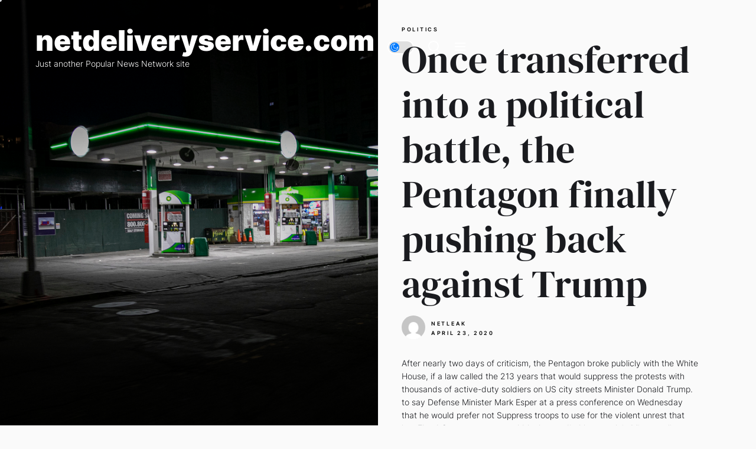

--- FILE ---
content_type: text/html; charset=UTF-8
request_url: https://netdeliveryservice.com/2020/04/23/once-transferred-into-a-political-battle-the-pentagon-finally-pushing-back-against-trump/
body_size: 16779
content:
<!DOCTYPE html>
<html class="no-js" lang="en-US">

<head>
    <meta charset="UTF-8">
    <meta name="viewport" content="width=device-width, initial-scale=1.0, maximum-scale=1.0, user-scalable=no" />
    <link rel="profile" href="https://gmpg.org/xfn/11">
    <title>Once transferred into a political battle, the Pentagon finally pushing back against Trump &#8211; netdeliveryservice.com</title>
<meta name='robots' content='max-image-preview:large' />
<link rel='dns-prefetch' href='//s.w.org' />
<link rel="alternate" type="application/rss+xml" title="netdeliveryservice.com &raquo; Feed" href="https://netdeliveryservice.com/feed/" />
<link rel="alternate" type="application/rss+xml" title="netdeliveryservice.com &raquo; Comments Feed" href="https://netdeliveryservice.com/comments/feed/" />
<link rel="alternate" type="application/rss+xml" title="netdeliveryservice.com &raquo; Once transferred into a political battle, the Pentagon finally pushing back against Trump Comments Feed" href="https://netdeliveryservice.com/2020/04/23/once-transferred-into-a-political-battle-the-pentagon-finally-pushing-back-against-trump/feed/" />
<script>
window._wpemojiSettings = {"baseUrl":"https:\/\/s.w.org\/images\/core\/emoji\/14.0.0\/72x72\/","ext":".png","svgUrl":"https:\/\/s.w.org\/images\/core\/emoji\/14.0.0\/svg\/","svgExt":".svg","source":{"concatemoji":"https:\/\/netdeliveryservice.com\/wp-includes\/js\/wp-emoji-release.min.js?ver=6.0.6"}};
/*! This file is auto-generated */
!function(e,a,t){var n,r,o,i=a.createElement("canvas"),p=i.getContext&&i.getContext("2d");function s(e,t){var a=String.fromCharCode,e=(p.clearRect(0,0,i.width,i.height),p.fillText(a.apply(this,e),0,0),i.toDataURL());return p.clearRect(0,0,i.width,i.height),p.fillText(a.apply(this,t),0,0),e===i.toDataURL()}function c(e){var t=a.createElement("script");t.src=e,t.defer=t.type="text/javascript",a.getElementsByTagName("head")[0].appendChild(t)}for(o=Array("flag","emoji"),t.supports={everything:!0,everythingExceptFlag:!0},r=0;r<o.length;r++)t.supports[o[r]]=function(e){if(!p||!p.fillText)return!1;switch(p.textBaseline="top",p.font="600 32px Arial",e){case"flag":return s([127987,65039,8205,9895,65039],[127987,65039,8203,9895,65039])?!1:!s([55356,56826,55356,56819],[55356,56826,8203,55356,56819])&&!s([55356,57332,56128,56423,56128,56418,56128,56421,56128,56430,56128,56423,56128,56447],[55356,57332,8203,56128,56423,8203,56128,56418,8203,56128,56421,8203,56128,56430,8203,56128,56423,8203,56128,56447]);case"emoji":return!s([129777,127995,8205,129778,127999],[129777,127995,8203,129778,127999])}return!1}(o[r]),t.supports.everything=t.supports.everything&&t.supports[o[r]],"flag"!==o[r]&&(t.supports.everythingExceptFlag=t.supports.everythingExceptFlag&&t.supports[o[r]]);t.supports.everythingExceptFlag=t.supports.everythingExceptFlag&&!t.supports.flag,t.DOMReady=!1,t.readyCallback=function(){t.DOMReady=!0},t.supports.everything||(n=function(){t.readyCallback()},a.addEventListener?(a.addEventListener("DOMContentLoaded",n,!1),e.addEventListener("load",n,!1)):(e.attachEvent("onload",n),a.attachEvent("onreadystatechange",function(){"complete"===a.readyState&&t.readyCallback()})),(e=t.source||{}).concatemoji?c(e.concatemoji):e.wpemoji&&e.twemoji&&(c(e.twemoji),c(e.wpemoji)))}(window,document,window._wpemojiSettings);
</script>
<style>
img.wp-smiley,
img.emoji {
	display: inline !important;
	border: none !important;
	box-shadow: none !important;
	height: 1em !important;
	width: 1em !important;
	margin: 0 0.07em !important;
	vertical-align: -0.1em !important;
	background: none !important;
	padding: 0 !important;
}
</style>
	<link rel='stylesheet' id='wp-block-library-css'  href='https://netdeliveryservice.com/wp-includes/css/dist/block-library/style.min.css?ver=6.0.6' media='all' />
<style id='wp-block-library-theme-inline-css'>
.wp-block-audio figcaption{color:#555;font-size:13px;text-align:center}.is-dark-theme .wp-block-audio figcaption{color:hsla(0,0%,100%,.65)}.wp-block-code{border:1px solid #ccc;border-radius:4px;font-family:Menlo,Consolas,monaco,monospace;padding:.8em 1em}.wp-block-embed figcaption{color:#555;font-size:13px;text-align:center}.is-dark-theme .wp-block-embed figcaption{color:hsla(0,0%,100%,.65)}.blocks-gallery-caption{color:#555;font-size:13px;text-align:center}.is-dark-theme .blocks-gallery-caption{color:hsla(0,0%,100%,.65)}.wp-block-image figcaption{color:#555;font-size:13px;text-align:center}.is-dark-theme .wp-block-image figcaption{color:hsla(0,0%,100%,.65)}.wp-block-pullquote{border-top:4px solid;border-bottom:4px solid;margin-bottom:1.75em;color:currentColor}.wp-block-pullquote__citation,.wp-block-pullquote cite,.wp-block-pullquote footer{color:currentColor;text-transform:uppercase;font-size:.8125em;font-style:normal}.wp-block-quote{border-left:.25em solid;margin:0 0 1.75em;padding-left:1em}.wp-block-quote cite,.wp-block-quote footer{color:currentColor;font-size:.8125em;position:relative;font-style:normal}.wp-block-quote.has-text-align-right{border-left:none;border-right:.25em solid;padding-left:0;padding-right:1em}.wp-block-quote.has-text-align-center{border:none;padding-left:0}.wp-block-quote.is-large,.wp-block-quote.is-style-large,.wp-block-quote.is-style-plain{border:none}.wp-block-search .wp-block-search__label{font-weight:700}:where(.wp-block-group.has-background){padding:1.25em 2.375em}.wp-block-separator.has-css-opacity{opacity:.4}.wp-block-separator{border:none;border-bottom:2px solid;margin-left:auto;margin-right:auto}.wp-block-separator.has-alpha-channel-opacity{opacity:1}.wp-block-separator:not(.is-style-wide):not(.is-style-dots){width:100px}.wp-block-separator.has-background:not(.is-style-dots){border-bottom:none;height:1px}.wp-block-separator.has-background:not(.is-style-wide):not(.is-style-dots){height:2px}.wp-block-table thead{border-bottom:3px solid}.wp-block-table tfoot{border-top:3px solid}.wp-block-table td,.wp-block-table th{padding:.5em;border:1px solid;word-break:normal}.wp-block-table figcaption{color:#555;font-size:13px;text-align:center}.is-dark-theme .wp-block-table figcaption{color:hsla(0,0%,100%,.65)}.wp-block-video figcaption{color:#555;font-size:13px;text-align:center}.is-dark-theme .wp-block-video figcaption{color:hsla(0,0%,100%,.65)}.wp-block-template-part.has-background{padding:1.25em 2.375em;margin-top:0;margin-bottom:0}
</style>
<style id='global-styles-inline-css'>
body{--wp--preset--color--black: #000000;--wp--preset--color--cyan-bluish-gray: #abb8c3;--wp--preset--color--white: #ffffff;--wp--preset--color--pale-pink: #f78da7;--wp--preset--color--vivid-red: #cf2e2e;--wp--preset--color--luminous-vivid-orange: #ff6900;--wp--preset--color--luminous-vivid-amber: #fcb900;--wp--preset--color--light-green-cyan: #7bdcb5;--wp--preset--color--vivid-green-cyan: #00d084;--wp--preset--color--pale-cyan-blue: #8ed1fc;--wp--preset--color--vivid-cyan-blue: #0693e3;--wp--preset--color--vivid-purple: #9b51e0;--wp--preset--gradient--vivid-cyan-blue-to-vivid-purple: linear-gradient(135deg,rgba(6,147,227,1) 0%,rgb(155,81,224) 100%);--wp--preset--gradient--light-green-cyan-to-vivid-green-cyan: linear-gradient(135deg,rgb(122,220,180) 0%,rgb(0,208,130) 100%);--wp--preset--gradient--luminous-vivid-amber-to-luminous-vivid-orange: linear-gradient(135deg,rgba(252,185,0,1) 0%,rgba(255,105,0,1) 100%);--wp--preset--gradient--luminous-vivid-orange-to-vivid-red: linear-gradient(135deg,rgba(255,105,0,1) 0%,rgb(207,46,46) 100%);--wp--preset--gradient--very-light-gray-to-cyan-bluish-gray: linear-gradient(135deg,rgb(238,238,238) 0%,rgb(169,184,195) 100%);--wp--preset--gradient--cool-to-warm-spectrum: linear-gradient(135deg,rgb(74,234,220) 0%,rgb(151,120,209) 20%,rgb(207,42,186) 40%,rgb(238,44,130) 60%,rgb(251,105,98) 80%,rgb(254,248,76) 100%);--wp--preset--gradient--blush-light-purple: linear-gradient(135deg,rgb(255,206,236) 0%,rgb(152,150,240) 100%);--wp--preset--gradient--blush-bordeaux: linear-gradient(135deg,rgb(254,205,165) 0%,rgb(254,45,45) 50%,rgb(107,0,62) 100%);--wp--preset--gradient--luminous-dusk: linear-gradient(135deg,rgb(255,203,112) 0%,rgb(199,81,192) 50%,rgb(65,88,208) 100%);--wp--preset--gradient--pale-ocean: linear-gradient(135deg,rgb(255,245,203) 0%,rgb(182,227,212) 50%,rgb(51,167,181) 100%);--wp--preset--gradient--electric-grass: linear-gradient(135deg,rgb(202,248,128) 0%,rgb(113,206,126) 100%);--wp--preset--gradient--midnight: linear-gradient(135deg,rgb(2,3,129) 0%,rgb(40,116,252) 100%);--wp--preset--duotone--dark-grayscale: url('#wp-duotone-dark-grayscale');--wp--preset--duotone--grayscale: url('#wp-duotone-grayscale');--wp--preset--duotone--purple-yellow: url('#wp-duotone-purple-yellow');--wp--preset--duotone--blue-red: url('#wp-duotone-blue-red');--wp--preset--duotone--midnight: url('#wp-duotone-midnight');--wp--preset--duotone--magenta-yellow: url('#wp-duotone-magenta-yellow');--wp--preset--duotone--purple-green: url('#wp-duotone-purple-green');--wp--preset--duotone--blue-orange: url('#wp-duotone-blue-orange');--wp--preset--font-size--small: 13px;--wp--preset--font-size--medium: 20px;--wp--preset--font-size--large: 36px;--wp--preset--font-size--x-large: 42px;}.has-black-color{color: var(--wp--preset--color--black) !important;}.has-cyan-bluish-gray-color{color: var(--wp--preset--color--cyan-bluish-gray) !important;}.has-white-color{color: var(--wp--preset--color--white) !important;}.has-pale-pink-color{color: var(--wp--preset--color--pale-pink) !important;}.has-vivid-red-color{color: var(--wp--preset--color--vivid-red) !important;}.has-luminous-vivid-orange-color{color: var(--wp--preset--color--luminous-vivid-orange) !important;}.has-luminous-vivid-amber-color{color: var(--wp--preset--color--luminous-vivid-amber) !important;}.has-light-green-cyan-color{color: var(--wp--preset--color--light-green-cyan) !important;}.has-vivid-green-cyan-color{color: var(--wp--preset--color--vivid-green-cyan) !important;}.has-pale-cyan-blue-color{color: var(--wp--preset--color--pale-cyan-blue) !important;}.has-vivid-cyan-blue-color{color: var(--wp--preset--color--vivid-cyan-blue) !important;}.has-vivid-purple-color{color: var(--wp--preset--color--vivid-purple) !important;}.has-black-background-color{background-color: var(--wp--preset--color--black) !important;}.has-cyan-bluish-gray-background-color{background-color: var(--wp--preset--color--cyan-bluish-gray) !important;}.has-white-background-color{background-color: var(--wp--preset--color--white) !important;}.has-pale-pink-background-color{background-color: var(--wp--preset--color--pale-pink) !important;}.has-vivid-red-background-color{background-color: var(--wp--preset--color--vivid-red) !important;}.has-luminous-vivid-orange-background-color{background-color: var(--wp--preset--color--luminous-vivid-orange) !important;}.has-luminous-vivid-amber-background-color{background-color: var(--wp--preset--color--luminous-vivid-amber) !important;}.has-light-green-cyan-background-color{background-color: var(--wp--preset--color--light-green-cyan) !important;}.has-vivid-green-cyan-background-color{background-color: var(--wp--preset--color--vivid-green-cyan) !important;}.has-pale-cyan-blue-background-color{background-color: var(--wp--preset--color--pale-cyan-blue) !important;}.has-vivid-cyan-blue-background-color{background-color: var(--wp--preset--color--vivid-cyan-blue) !important;}.has-vivid-purple-background-color{background-color: var(--wp--preset--color--vivid-purple) !important;}.has-black-border-color{border-color: var(--wp--preset--color--black) !important;}.has-cyan-bluish-gray-border-color{border-color: var(--wp--preset--color--cyan-bluish-gray) !important;}.has-white-border-color{border-color: var(--wp--preset--color--white) !important;}.has-pale-pink-border-color{border-color: var(--wp--preset--color--pale-pink) !important;}.has-vivid-red-border-color{border-color: var(--wp--preset--color--vivid-red) !important;}.has-luminous-vivid-orange-border-color{border-color: var(--wp--preset--color--luminous-vivid-orange) !important;}.has-luminous-vivid-amber-border-color{border-color: var(--wp--preset--color--luminous-vivid-amber) !important;}.has-light-green-cyan-border-color{border-color: var(--wp--preset--color--light-green-cyan) !important;}.has-vivid-green-cyan-border-color{border-color: var(--wp--preset--color--vivid-green-cyan) !important;}.has-pale-cyan-blue-border-color{border-color: var(--wp--preset--color--pale-cyan-blue) !important;}.has-vivid-cyan-blue-border-color{border-color: var(--wp--preset--color--vivid-cyan-blue) !important;}.has-vivid-purple-border-color{border-color: var(--wp--preset--color--vivid-purple) !important;}.has-vivid-cyan-blue-to-vivid-purple-gradient-background{background: var(--wp--preset--gradient--vivid-cyan-blue-to-vivid-purple) !important;}.has-light-green-cyan-to-vivid-green-cyan-gradient-background{background: var(--wp--preset--gradient--light-green-cyan-to-vivid-green-cyan) !important;}.has-luminous-vivid-amber-to-luminous-vivid-orange-gradient-background{background: var(--wp--preset--gradient--luminous-vivid-amber-to-luminous-vivid-orange) !important;}.has-luminous-vivid-orange-to-vivid-red-gradient-background{background: var(--wp--preset--gradient--luminous-vivid-orange-to-vivid-red) !important;}.has-very-light-gray-to-cyan-bluish-gray-gradient-background{background: var(--wp--preset--gradient--very-light-gray-to-cyan-bluish-gray) !important;}.has-cool-to-warm-spectrum-gradient-background{background: var(--wp--preset--gradient--cool-to-warm-spectrum) !important;}.has-blush-light-purple-gradient-background{background: var(--wp--preset--gradient--blush-light-purple) !important;}.has-blush-bordeaux-gradient-background{background: var(--wp--preset--gradient--blush-bordeaux) !important;}.has-luminous-dusk-gradient-background{background: var(--wp--preset--gradient--luminous-dusk) !important;}.has-pale-ocean-gradient-background{background: var(--wp--preset--gradient--pale-ocean) !important;}.has-electric-grass-gradient-background{background: var(--wp--preset--gradient--electric-grass) !important;}.has-midnight-gradient-background{background: var(--wp--preset--gradient--midnight) !important;}.has-small-font-size{font-size: var(--wp--preset--font-size--small) !important;}.has-medium-font-size{font-size: var(--wp--preset--font-size--medium) !important;}.has-large-font-size{font-size: var(--wp--preset--font-size--large) !important;}.has-x-large-font-size{font-size: var(--wp--preset--font-size--x-large) !important;}
</style>
<link rel='stylesheet' id='cobber-google-fonts-css'  href='https://netdeliveryservice.com/wp-content/fonts/3c14551e9b5b758c4142efb1ce540d17.css?ver=1.0.7' media='all' />
<link rel='stylesheet' id='slick-css'  href='https://netdeliveryservice.com/wp-content/themes/cobber/assets/lib/slick/css/slick.min.css?ver=6.0.6' media='all' />
<link rel='stylesheet' id='cobber-style-css'  href='https://netdeliveryservice.com/wp-content/themes/cobber/style.css?ver=1.0.7' media='all' />
<script src='https://netdeliveryservice.com/wp-includes/js/jquery/jquery.min.js?ver=3.6.0' id='jquery-core-js'></script>
<script src='https://netdeliveryservice.com/wp-includes/js/jquery/jquery-migrate.min.js?ver=3.3.2' id='jquery-migrate-js'></script>
<link rel="https://api.w.org/" href="https://netdeliveryservice.com/wp-json/" /><link rel="alternate" type="application/json" href="https://netdeliveryservice.com/wp-json/wp/v2/posts/11013" /><link rel="EditURI" type="application/rsd+xml" title="RSD" href="https://netdeliveryservice.com/xmlrpc.php?rsd" />
<link rel="wlwmanifest" type="application/wlwmanifest+xml" href="https://netdeliveryservice.com/wp-includes/wlwmanifest.xml" /> 
<meta name="generator" content="WordPress 6.0.6" />
<link rel="canonical" href="https://netdeliveryservice.com/2020/04/23/once-transferred-into-a-political-battle-the-pentagon-finally-pushing-back-against-trump/" />
<link rel='shortlink' href='https://netdeliveryservice.com/?p=11013' />
<link rel="alternate" type="application/json+oembed" href="https://netdeliveryservice.com/wp-json/oembed/1.0/embed?url=https%3A%2F%2Fnetdeliveryservice.com%2F2020%2F04%2F23%2Fonce-transferred-into-a-political-battle-the-pentagon-finally-pushing-back-against-trump%2F" />
<link rel="alternate" type="text/xml+oembed" href="https://netdeliveryservice.com/wp-json/oembed/1.0/embed?url=https%3A%2F%2Fnetdeliveryservice.com%2F2020%2F04%2F23%2Fonce-transferred-into-a-political-battle-the-pentagon-finally-pushing-back-against-trump%2F&#038;format=xml" />

		<script>document.documentElement.className = document.documentElement.className.replace( 'no-js', 'js' );</script>
	
	</head>

<body class="post-template-default single single-post postid-11013 single-format-standard wp-embed-responsive site-layout-default">

<svg xmlns="http://www.w3.org/2000/svg" viewBox="0 0 0 0" width="0" height="0" focusable="false" role="none" style="visibility: hidden; position: absolute; left: -9999px; overflow: hidden;" ><defs><filter id="wp-duotone-dark-grayscale"><feColorMatrix color-interpolation-filters="sRGB" type="matrix" values=" .299 .587 .114 0 0 .299 .587 .114 0 0 .299 .587 .114 0 0 .299 .587 .114 0 0 " /><feComponentTransfer color-interpolation-filters="sRGB" ><feFuncR type="table" tableValues="0 0.49803921568627" /><feFuncG type="table" tableValues="0 0.49803921568627" /><feFuncB type="table" tableValues="0 0.49803921568627" /><feFuncA type="table" tableValues="1 1" /></feComponentTransfer><feComposite in2="SourceGraphic" operator="in" /></filter></defs></svg><svg xmlns="http://www.w3.org/2000/svg" viewBox="0 0 0 0" width="0" height="0" focusable="false" role="none" style="visibility: hidden; position: absolute; left: -9999px; overflow: hidden;" ><defs><filter id="wp-duotone-grayscale"><feColorMatrix color-interpolation-filters="sRGB" type="matrix" values=" .299 .587 .114 0 0 .299 .587 .114 0 0 .299 .587 .114 0 0 .299 .587 .114 0 0 " /><feComponentTransfer color-interpolation-filters="sRGB" ><feFuncR type="table" tableValues="0 1" /><feFuncG type="table" tableValues="0 1" /><feFuncB type="table" tableValues="0 1" /><feFuncA type="table" tableValues="1 1" /></feComponentTransfer><feComposite in2="SourceGraphic" operator="in" /></filter></defs></svg><svg xmlns="http://www.w3.org/2000/svg" viewBox="0 0 0 0" width="0" height="0" focusable="false" role="none" style="visibility: hidden; position: absolute; left: -9999px; overflow: hidden;" ><defs><filter id="wp-duotone-purple-yellow"><feColorMatrix color-interpolation-filters="sRGB" type="matrix" values=" .299 .587 .114 0 0 .299 .587 .114 0 0 .299 .587 .114 0 0 .299 .587 .114 0 0 " /><feComponentTransfer color-interpolation-filters="sRGB" ><feFuncR type="table" tableValues="0.54901960784314 0.98823529411765" /><feFuncG type="table" tableValues="0 1" /><feFuncB type="table" tableValues="0.71764705882353 0.25490196078431" /><feFuncA type="table" tableValues="1 1" /></feComponentTransfer><feComposite in2="SourceGraphic" operator="in" /></filter></defs></svg><svg xmlns="http://www.w3.org/2000/svg" viewBox="0 0 0 0" width="0" height="0" focusable="false" role="none" style="visibility: hidden; position: absolute; left: -9999px; overflow: hidden;" ><defs><filter id="wp-duotone-blue-red"><feColorMatrix color-interpolation-filters="sRGB" type="matrix" values=" .299 .587 .114 0 0 .299 .587 .114 0 0 .299 .587 .114 0 0 .299 .587 .114 0 0 " /><feComponentTransfer color-interpolation-filters="sRGB" ><feFuncR type="table" tableValues="0 1" /><feFuncG type="table" tableValues="0 0.27843137254902" /><feFuncB type="table" tableValues="0.5921568627451 0.27843137254902" /><feFuncA type="table" tableValues="1 1" /></feComponentTransfer><feComposite in2="SourceGraphic" operator="in" /></filter></defs></svg><svg xmlns="http://www.w3.org/2000/svg" viewBox="0 0 0 0" width="0" height="0" focusable="false" role="none" style="visibility: hidden; position: absolute; left: -9999px; overflow: hidden;" ><defs><filter id="wp-duotone-midnight"><feColorMatrix color-interpolation-filters="sRGB" type="matrix" values=" .299 .587 .114 0 0 .299 .587 .114 0 0 .299 .587 .114 0 0 .299 .587 .114 0 0 " /><feComponentTransfer color-interpolation-filters="sRGB" ><feFuncR type="table" tableValues="0 0" /><feFuncG type="table" tableValues="0 0.64705882352941" /><feFuncB type="table" tableValues="0 1" /><feFuncA type="table" tableValues="1 1" /></feComponentTransfer><feComposite in2="SourceGraphic" operator="in" /></filter></defs></svg><svg xmlns="http://www.w3.org/2000/svg" viewBox="0 0 0 0" width="0" height="0" focusable="false" role="none" style="visibility: hidden; position: absolute; left: -9999px; overflow: hidden;" ><defs><filter id="wp-duotone-magenta-yellow"><feColorMatrix color-interpolation-filters="sRGB" type="matrix" values=" .299 .587 .114 0 0 .299 .587 .114 0 0 .299 .587 .114 0 0 .299 .587 .114 0 0 " /><feComponentTransfer color-interpolation-filters="sRGB" ><feFuncR type="table" tableValues="0.78039215686275 1" /><feFuncG type="table" tableValues="0 0.94901960784314" /><feFuncB type="table" tableValues="0.35294117647059 0.47058823529412" /><feFuncA type="table" tableValues="1 1" /></feComponentTransfer><feComposite in2="SourceGraphic" operator="in" /></filter></defs></svg><svg xmlns="http://www.w3.org/2000/svg" viewBox="0 0 0 0" width="0" height="0" focusable="false" role="none" style="visibility: hidden; position: absolute; left: -9999px; overflow: hidden;" ><defs><filter id="wp-duotone-purple-green"><feColorMatrix color-interpolation-filters="sRGB" type="matrix" values=" .299 .587 .114 0 0 .299 .587 .114 0 0 .299 .587 .114 0 0 .299 .587 .114 0 0 " /><feComponentTransfer color-interpolation-filters="sRGB" ><feFuncR type="table" tableValues="0.65098039215686 0.40392156862745" /><feFuncG type="table" tableValues="0 1" /><feFuncB type="table" tableValues="0.44705882352941 0.4" /><feFuncA type="table" tableValues="1 1" /></feComponentTransfer><feComposite in2="SourceGraphic" operator="in" /></filter></defs></svg><svg xmlns="http://www.w3.org/2000/svg" viewBox="0 0 0 0" width="0" height="0" focusable="false" role="none" style="visibility: hidden; position: absolute; left: -9999px; overflow: hidden;" ><defs><filter id="wp-duotone-blue-orange"><feColorMatrix color-interpolation-filters="sRGB" type="matrix" values=" .299 .587 .114 0 0 .299 .587 .114 0 0 .299 .587 .114 0 0 .299 .587 .114 0 0 " /><feComponentTransfer color-interpolation-filters="sRGB" ><feFuncR type="table" tableValues="0.098039215686275 1" /><feFuncG type="table" tableValues="0 0.66274509803922" /><feFuncB type="table" tableValues="0.84705882352941 0.41960784313725" /><feFuncA type="table" tableValues="1 1" /></feComponentTransfer><feComposite in2="SourceGraphic" operator="in" /></filter></defs></svg>
    <div class="preloader hide-no-js ">
	    <div class="preloader-style preloader-style-1"></div>
	</div>

    <div class="theme-custom-cursor theme-cursor-primary"></div>
    <div class="theme-custom-cursor theme-cursor-secondary"></div>
<div id="page" class="page-wrapper">
<a class="skip-link screen-reader-text" href="#content">Skip to the content</a>

<div id="aside-content" class="site-aside-content">
    <div class="theme-aside-wrapper">

                <div class="theme-aside-background">

            <div id="wp-custom-header" class="wp-custom-header wp-custom-header-single">
                
                    <img src="https://netdeliveryservice.com/wp-content/uploads/sites/3/2020/09/oil-prices-volatilityy-newsletter.jpg" alt="Once transferred into a political battle, the Pentagon finally pushing back against Trump" title="Once transferred into a political battle, the Pentagon finally pushing back against Trump">

                            </div>

        </div>

        
        <div class="theme-aside-content">
            
<header id="site-header" class="theme-site-header" role="banner">
    <div class="header-navbar">
        <div class="navbar-item navbar-item-left">
            <div class="header-titles">
                <div class="site-title site-branding"><a href="https://netdeliveryservice.com/">netdeliveryservice.com</a></div><div class="site-description"><span>Just another Popular News Network site</span></div><!-- .site-description -->            </div>
        </div>
        <div class="navbar-item navbar-item-right">
            <div class="navbar-controls hide-no-js">
                
                    <button type="button" class="navbar-control navbar-day-night navbar-day-on">
                        <span class="navbar-control-trigger day-night-toggle-icon" tabindex="-1">
                            <span class="moon-toggle-icon">
                                <i class="moon-icon">
                                    <svg class="svg-icon" aria-hidden="true" role="img" focusable="false" xmlns="http://www.w3.org/2000/svg" width="20" height="20" viewBox="0 0 20 20"><path fill="currentColor" d="M 19.832031 8.164062 C 19.78125 7.890625 19.546875 7.691406 19.265625 7.683594 C 18.988281 7.679688 18.746094 7.871094 18.683594 8.140625 C 18.089844 10.738281 15.808594 12.550781 13.136719 12.550781 C 10 12.550781 7.449219 10 7.449219 6.863281 C 7.449219 4.191406 9.261719 1.910156 11.859375 1.316406 C 12.128906 1.253906 12.320312 1.011719 12.316406 0.734375 C 12.308594 0.453125 12.109375 0.21875 11.835938 0.167969 C 11.230469 0.0585938 10.613281 0 10 0 C 7.328125 0 4.816406 1.039062 2.929688 2.929688 C 1.039062 4.816406 0 7.328125 0 10 C 0 12.671875 1.039062 15.183594 2.929688 17.070312 C 4.816406 18.960938 7.328125 20 10 20 C 12.671875 20 15.183594 18.960938 17.070312 17.070312 C 18.960938 15.183594 20 12.671875 20 10 C 20 9.386719 19.941406 8.769531 19.832031 8.164062 Z M 10 18.828125 C 5.132812 18.828125 1.171875 14.867188 1.171875 10 C 1.171875 5.382812 4.738281 1.582031 9.257812 1.203125 C 8.710938 1.578125 8.214844 2.035156 7.792969 2.558594 C 6.816406 3.769531 6.277344 5.300781 6.277344 6.863281 C 6.277344 10.644531 9.355469 13.722656 13.136719 13.722656 C 14.699219 13.722656 16.230469 13.183594 17.441406 12.207031 C 17.964844 11.785156 18.421875 11.289062 18.796875 10.742188 C 18.417969 15.261719 14.617188 18.828125 10 18.828125 Z M 10 18.828125" /></svg>                                </i>
                            </span>
                            <span class="sun-toggle-icon">
                                <i class="sun-icon">
                                    <svg class="svg-icon" aria-hidden="true" role="img" focusable="false" xmlns="http://www.w3.org/2000/svg" width="20" height="20" viewBox="0 0 20 20"><path fill="currentColor" d="M 3.390625 10.832031 L 0 10.832031 L 0 9.167969 L 3.390625 9.167969 C 3.355469 9.441406 3.332031 9.71875 3.332031 10 C 3.332031 10.28125 3.355469 10.558594 3.390625 10.832031 Z M 5.917969 4.738281 L 3.519531 2.339844 L 2.339844 3.515625 L 4.742188 5.917969 C 5.082031 5.476562 5.476562 5.082031 5.917969 4.738281 Z M 15.261719 5.917969 L 17.660156 3.515625 L 16.484375 2.339844 L 14.082031 4.738281 C 14.523438 5.082031 14.917969 5.476562 15.261719 5.917969 Z M 10 3.332031 C 10.28125 3.332031 10.558594 3.355469 10.832031 3.390625 L 10.832031 0 L 9.167969 0 L 9.167969 3.390625 C 9.441406 3.355469 9.71875 3.332031 10 3.332031 Z M 10 16.667969 C 9.71875 16.667969 9.441406 16.644531 9.167969 16.609375 L 9.167969 20 L 10.832031 20 L 10.832031 16.609375 C 10.558594 16.644531 10.28125 16.667969 10 16.667969 Z M 16.609375 9.167969 C 16.644531 9.441406 16.667969 9.71875 16.667969 10 C 16.667969 10.28125 16.644531 10.558594 16.609375 10.832031 L 20 10.832031 L 20 9.167969 Z M 14.082031 15.261719 L 16.480469 17.660156 L 17.660156 16.480469 L 15.261719 14.082031 C 14.917969 14.523438 14.523438 14.917969 14.082031 15.261719 Z M 4.738281 14.082031 L 2.339844 16.480469 L 3.519531 17.660156 L 5.917969 15.257812 C 5.476562 14.917969 5.082031 14.523438 4.738281 14.082031 Z M 6.667969 10 C 6.667969 11.839844 8.160156 13.332031 10 13.332031 C 11.839844 13.332031 13.332031 11.839844 13.332031 10 C 13.332031 8.160156 11.839844 6.667969 10 6.667969 C 8.160156 6.667969 6.667969 8.160156 6.667969 10 Z M 15 10 C 15 12.761719 12.761719 15 10 15 C 7.238281 15 5 12.761719 5 10 C 5 7.238281 7.238281 5 10 5 C 12.761719 5 15 7.238281 15 10 Z M 15 10 " /></svg>                                </i>
                            </span>
                        </span>
                    </button>

                                    <button type="button" class="navbar-control navbar-control-search">
                        <span class="navbar-control-trigger" tabindex="-1">
                            <svg class="svg-icon" aria-hidden="true" role="img" focusable="false" xmlns="http://www.w3.org/2000/svg" width="20" height="20" viewBox="0 0 20 20"><path fill="currentColor" d="M1148.0319,95.6176858 L1151.70711,99.2928932 C1152.09763,99.6834175 1152.09763,100.316582 1151.70711,100.707107 C1151.31658,101.097631 1150.68342,101.097631 1150.29289,100.707107 L1146.61769,97.0318993 C1145.07801,98.2635271 1143.12501,99 1141,99 C1136.02944,99 1132,94.9705627 1132,90 C1132,85.0294372 1136.02944,81 1141,81 C1145.97056,81 1150,85.0294372 1150,90 C1150,92.1250137 1149.26353,94.078015 1148.0319,95.6176858 Z M1146.04139,94.8563911 C1147.25418,93.5976949 1148,91.8859456 1148,90 C1148,86.1340067 1144.86599,83 1141,83 C1137.13401,83 1134,86.1340067 1134,90 C1134,93.8659933 1137.13401,97 1141,97 C1142.88595,97 1144.59769,96.2541764 1145.85639,95.0413859 C1145.88271,95.0071586 1145.91154,94.9742441 1145.94289,94.9428932 C1145.97424,94.9115423 1146.00716,94.8827083 1146.04139,94.8563911 Z" transform="translate(-1132 -81)" /></svg>                        </span>
                    </button>
                
                <button type="button" class="navbar-control navbar-control-offcanvas">
                    <span class="navbar-control-trigger" tabindex="-1">
                        <svg class="svg-icon" aria-hidden="true" role="img" focusable="false" xmlns="http://www.w3.org/2000/svg" width="20" height="20" viewBox="0 0 20 20"><path fill="currentColor" d="M1 3v2h18V3zm0 8h18V9H1zm0 6h18v-2H1z" /></svg>                    </span>
                </button>
            </div>
        </div>
    </div>
</header>
                    </div>

    </div>
</div>

<div id="content" class="site-content">
    <div class="singular-main-block">
        <div class="wrapper">
            <div class="theme-row">

                <div id="primary" class="content-area">
                    <main id="site-content" class="" role="main">

                        
                            <div class="article-wraper">

                                
<article id="post-11013" class="post-11013 post type-post status-publish format-standard has-post-thumbnail hentry category-politics">

    
        <header class="entry-header">

            
                <div class="entry-meta">

                    <div class="entry-meta-item entry-meta-categories"><div class="entry-meta-wrapper"><span class="cat-links">
                            <a href="https://netdeliveryservice.com/category/politics/" rel="category tag">Politics</a>

                        </span></div></div>
                </div>

            
            <h1 class="entry-title entry-title-large">

                Once transferred into a political battle, the Pentagon finally pushing back against Trump                
            </h1>

        </header>

    
        <div class="entry-meta">
            
            <div class="entry-meta-left"><div class="entry-meta-item entry-meta-avatar"> <img alt='' src='https://secure.gravatar.com/avatar/687013b74f7a21a4868300e9e85be93e?s=96&#038;d=mm&#038;r=g' class='avatar avatar-96 photo' height='96' width='96' loading='lazy' /></div></div><div class="entry-meta-right"><div class="entry-meta-item entry-meta-byline"> <span class="author vcard"><a class="url fn n" href="https://netdeliveryservice.com/author/netleak/">netleak</a></span></div><div class="entry-meta-item entry-meta-date"><div class="entry-meta-wrapper"><span class="posted-on"><a href="https://netdeliveryservice.com/2020/04/23/" rel="bookmark"><time class="entry-date published updated" datetime="2020-04-23T00:00:00+00:00">April 23, 2020</time></a></span></div></div></div>
        </div>

    
    <div class="post-content-wrap">

        
        <div class="post-content">

            <div class="entry-content">

                <p>After nearly two days of criticism, the Pentagon broke publicly with the White House, if a law called the 213 years that would suppress the protests with thousands of active-duty soldiers on US city streets Minister Donald Trump. to say Defense Minister Mark Esper at a press conference on Wednesday that he would prefer not Suppress troops to use for the violent unrest that has Floyd George, an unarmed black man died last week in Minneapolis custody of the police erupted. It was the first time publicly Esper with Trump broke on a political issue. &#8220;The forces on active radio services are used only in an application role of the law to use, should as a matter of last resort, and only in the most urgent and dire situations. We are not in one of these situations now. I do not advocate the Act uprising appeal, &#8220;he said at the Pentagon. The statement came after days of current and former military leaders condemned the apparent anxiety about the President of the nation&#8217;s forces as a way to destroy swing internal turmoil. The main concern is that Trump once again for personal gain forces are exercising, rather than national interests, and threatens the long-standing reputation for non-partisanship of the military. &#8220;I did everything I could to try to remain apolitical, sometimes with success is me, and sometimes they are not,&#8221; said Esper. &#8220;My goal is to keep out of the political department.&#8221; After the Esper comments, reports began trickling that his public stance was not accepted in the West Wing. White House press secretary Kayleigh McEnany later told reporters: &#8220;From now on, the secretary is still Esper Esper secretary. And if the president lose faith we will learn all about it in the future.&#8221; The US military claims primarily to local authorities by the National Guard, which is under the control of governors. Since last week&#8217;s protests have broken, governors in 31 states and the District of Columbia have 30,000 members of the state activated National Guard and local law enforcement agencies for the support of rioting support operations. When and where the National Guard to use it to the States, but the White House Rose Garden on Monday, Trump said that every governor instructed &#8220;to use the National Guard in sufficient numbers to the streets to dominate&#8221; and if the local leaders have done, t such measures, he said, i will use the US military and quickly solve the problem for them. &#8216;Plane ready to unleash military force against US citizens marked a provocative move by the constraint that the previous US president postures in the direction to suppress unrest coined. The strategy of the Republicans and Democrats in the same way Chief Commanders was to reduce tensions by an opening to dialogue, rather than threats to further clashes. Trump, on the other hand, the governors to talk about &#8220;hard&#8221; to get on protesters. Esper recover urged governors peace through overwhelming force. &#8220;I think the first one mass and dominate the battlefield, the faster these volatilize, and we can turn normal again right,&#8221; he said during a conference call, which was leaked to the media. Esper he admitted that it was not the correct use of the language at the Pentagon Wednesday. But the area of ​​the District of Columbia in recent days has about a similar staging area for the conflict. Several cargo planes, active transport soldiers and supplies from North Carolina and New York duty, they flew to a military airport. members of the National Guard are around lumbered around the capital region in armored vehicles in predetermined positions. And twin-engine UH-60 Black Hawk and UH-72 Lakota helicopters on Monday swept just above the tree line the streets of the capital, a crowd of awestruck protesters down with a descending air current, debris and jet fuel drain. Trump orders seem simple: the US protection against what he called &#8220;professional anarchists, violent crowd, arsonists, looters, criminals, insurgents, Antifa and others.&#8221; But as the Posse Comitatus Act of 1878, the US military has prohibited the taking of national prosecutions. To enable active duty military, says Trump in this way is ready, the 213-year-old appeal Insurrection Act, which could have given forces to use as he saw it. The act was last invoked in 1992 during the Los Angeles riots after the Rodney King was beaten by police. The Pentagon confirmed late Tuesday that about 1,600 soldiers serving active from Fort Bragg, N.C. and Fort Drum, N. Y. had been brought in the region around the District of Columbia. Some soldiers come from military police unit. However, the prosecution is not a mission that many of the other soldiers are trained and equipped to do so. For example, the 82nd Airborne Division soldiers sent around Washington on Monday night, as part of what is called &#8220;immediate response force&#8221;. The unit, which, like the others, is currently in stand-by waiting to be called, will kill from duty infantry troops formed active combat the enemy in a combat zone, not to police the streets. &#8220;The army should not be used during peaceful protests. This is the task of the police and local officials,&#8221; said Chuck Hagel, a former Secretary of Defense, the Republican senator from Nebraska and the Vietnam War veteran. &#8220;Often, the presence of the military is doing a worse situation and fuel. And the military is put in a very difficult position.&#8221; The forces of the National Guard have already been involved in a fatal shooting since the nationwide protests began. The troops, along with Louisville police were breaking a lot in a parking lot at the beginning of Monday morning when someone fires a little after midnight, according to Louisville Metro Police Chief Steve Conrad. The soldiers and police returned fire, killing David McAtee, owner of a barbecue shop next to the parking lot. The shooting is currently being studied. Michael Mullen, a retired Navy admiral, who as chairman of the Joint Chiefs of Staff, was a searing essay written in The Atlantic on Tuesday that Trump has criticized the military&#8217;s handling the current crisis. &#8220;The US has to force a long period of time and, to be honest, sometimes troubled history of the armed forces with national laws. The problem for us today is not whether there is such authority, but if it is managed wisely&#8221; has He wrote, adding: &#8220;i am deeply concerned that if they execute their orders, members will our military co-opted for political purposes.&#8221; Since its establishment Trump has the power enjoyed by the exercise when exercising its authority over its military leaders. In one of his first acts as president, he chooses the Pentagon as a location to sign an executive order blocking the entrance for citizens of seven countries with a Muslim majority. We often speak of high-ranking officials, with a sense of belonging, referring to them as &#8220;my general.&#8221; It took billions of dollars from the military budget to build its border wall with Mexico after the Congress of financing of the construction project blocked. She accused in the cases of several service members for war crimes, although senior officers opposed-by intervened, lose soldiers accused before their cases had even gone to court. Astonishment has are in Pentagon Trump a familiar feeling. And so was the case Monday, a senior defense official told reporters, when Esper and chairman of the Joint Chiefs General Mark Milley left the White House with the Trump after his speech. &#8220;My understanding was to suppress them by the White House on foot by walking across Lafayette Park to re-examine the possibility of protests,&#8221; the official said, indicating neither knew that more than a thousand demonstrators physically parks just had with balls pepper declutter and rubber bullets and shields of wielding police. Administration officials went through the park in front of the Trump prior to the rectory of the church of St. John standing, which had been vandalized the night before, when protesters lit a fire in the cellar. He stood for photos and asked for its employees, including Esper and Milley to join. Esper said he did not know it was for a photo shoot on the road. But in the eyes of many critics of the administration, the two men were &#8220;props&#8221; in a photo-op &#8211; if they were not ready. &#8220;President Trump slavish approach to leadership could infect the (Ministry of Defense),&#8221; said the representative. Adam Smith, a Democrat from Washington state, who chairs the House Armed Services Committee. &#8220;I do not think I&#8217;ve seen the level of problems with the (Ministry of Defense), but I want the conversation because they are concerned about the way in which the president seems to believe that the US government is his valet,&#8221; Tuesday night , members of the posts put the National Guard to flood in Washington, despite requests from the mayor of Washington Muriel Bowser to stop states outside. The National Guard has confirmed that 1,500 guards from Indiana, South Carolina, Tennessee and Maryland will be deployed in the city. The additional forces on the left side of Washington deployed 1,300 soldiers on Monday evening. Bowser said the idea of ​​adding more troops, especially in the forces on active duty, is unwise. &#8220;I do not think the army will be deployed on the streets of American cities against the Americans,&#8221; he said. &#8220;And I do not think that should be done for a show anyway.&#8221; -With reporting by Kimberly Dozier</p>

            </div>

            
                <div class="entry-footer">

                    <div class="entry-meta">
                                            </div>

                    <div class="entry-meta">
                                            </div>

                </div>

            
        </div>

    </div>
    
</article>
                            </div>

                        
			<div class="theme-block related-posts-area">

	        	
		            <div class="theme-block-headline">
	                    <h2 class="theme-block-title entry-title-big">
	                        Related Post	                    </h2>
		            </div>
                    
		        
	            <div class="related-posts">

                    
                        <div class="related-post-item">
                            <div class="theme-row">
                                <div class="column column-4 column-xs-12">
                                    <div class="post-thumbnail">
                                        <div class="post-thumbnail-effects">
                                            <a href="https://netdeliveryservice.com/2020/08/24/consultant-trump-kelly-anne-conway-leaves-the-white-house-citing-family/" rel="bookmark">
                                                <span class="data-bg data-bg-small" data-background="https://netdeliveryservice.com/wp-content/uploads/sites/3/2020/09/kellyanne-conway-300x200.jpg"></span>
                                            </a>
                                        </div>
                                    </div>
                                </div>
                                <div class="column column-8 column-xs-12">
                                    <div class="post-content">

                                        <header class="entry-header">
                                            <h3 class="entry-title entry-title-medium">
                                                <a href="https://netdeliveryservice.com/2020/08/24/consultant-trump-kelly-anne-conway-leaves-the-white-house-citing-family/" rel="bookmark">
                                                    Consultant Trump Kelly Anne Conway leaves the White House, citing family                                                </a>
                                            </h3>
                                        </header>

                                        <div class="entry-excerpt entry-excerpt-muted">
                                            Director of the White House Kelly Anne Conway, one of the longest-serving helper President Donald Trump is leaving the government at the end of the...                                        </div>

                                        <div class="entry-meta">
                                            <div class="entry-meta-left"><div class="entry-meta-item entry-meta-avatar"> <img alt='' src='https://secure.gravatar.com/avatar/687013b74f7a21a4868300e9e85be93e?s=96&#038;d=mm&#038;r=g' class='avatar avatar-96 photo' height='96' width='96' loading='lazy' /></div></div><div class="entry-meta-right"><div class="entry-meta-item entry-meta-byline"> <span class="author vcard"><a class="url fn n" href="https://netdeliveryservice.com/author/netleak/">netleak</a></span></div><div class="entry-meta-item entry-meta-date"><div class="entry-meta-wrapper"><span class="posted-on"><a href="https://netdeliveryservice.com/2020/08/24/" rel="bookmark"><time class="entry-date published updated" datetime="2020-08-24T00:00:00+00:00">August 24, 2020</time></a></span></div></div></div>                                        </div>
                                    </div>
                                </div>

                            </div>
                        </div>

                    
                        <div class="related-post-item">
                            <div class="theme-row">
                                <div class="column column-4 column-xs-12">
                                    <div class="post-thumbnail">
                                        <div class="post-thumbnail-effects">
                                            <a href="https://netdeliveryservice.com/2020/08/23/friends-and-family-of-joe-biden-convention-the-democratic-party-takes-a-step-emotional/" rel="bookmark">
                                                <span class="data-bg data-bg-small" data-background="https://netdeliveryservice.com/wp-content/uploads/sites/3/2020/09/fda-plasma-covid-19-300x198.jpg"></span>
                                            </a>
                                        </div>
                                    </div>
                                </div>
                                <div class="column column-8 column-xs-12">
                                    <div class="post-content">

                                        <header class="entry-header">
                                            <h3 class="entry-title entry-title-medium">
                                                <a href="https://netdeliveryservice.com/2020/08/23/friends-and-family-of-joe-biden-convention-the-democratic-party-takes-a-step-emotional/" rel="bookmark">
                                                    Friends and family of Joe Biden Convention: The Democratic Party takes a step Emotional                                                </a>
                                            </h3>
                                        </header>

                                        <div class="entry-excerpt entry-excerpt-muted">
                                            There were a dozen leading Democratic candidates spent most of bickering debates about the nuances of the different health care plans. You probably do not...                                        </div>

                                        <div class="entry-meta">
                                            <div class="entry-meta-left"><div class="entry-meta-item entry-meta-avatar"> <img alt='' src='https://secure.gravatar.com/avatar/687013b74f7a21a4868300e9e85be93e?s=96&#038;d=mm&#038;r=g' class='avatar avatar-96 photo' height='96' width='96' loading='lazy' /></div></div><div class="entry-meta-right"><div class="entry-meta-item entry-meta-byline"> <span class="author vcard"><a class="url fn n" href="https://netdeliveryservice.com/author/netleak/">netleak</a></span></div><div class="entry-meta-item entry-meta-date"><div class="entry-meta-wrapper"><span class="posted-on"><a href="https://netdeliveryservice.com/2020/08/23/" rel="bookmark"><time class="entry-date published updated" datetime="2020-08-23T00:00:00+00:00">August 23, 2020</time></a></span></div></div></div>                                        </div>
                                    </div>
                                </div>

                            </div>
                        </div>

                    
                        <div class="related-post-item">
                            <div class="theme-row">
                                <div class="column column-4 column-xs-12">
                                    <div class="post-thumbnail">
                                        <div class="post-thumbnail-effects">
                                            <a href="https://netdeliveryservice.com/2020/08/23/john-lewis-was-the-person-like-christ-ive-ever-known/" rel="bookmark">
                                                <span class="data-bg data-bg-small" data-background="https://netdeliveryservice.com/wp-content/uploads/sites/3/2020/09/trump-sister-recording-scaled-1-300x200.jpg"></span>
                                            </a>
                                        </div>
                                    </div>
                                </div>
                                <div class="column column-8 column-xs-12">
                                    <div class="post-content">

                                        <header class="entry-header">
                                            <h3 class="entry-title entry-title-medium">
                                                <a href="https://netdeliveryservice.com/2020/08/23/john-lewis-was-the-person-like-christ-ive-ever-known/" rel="bookmark">
                                                    John Lewis was the person like Christ I&#8217;ve ever known                                                </a>
                                            </h3>
                                        </header>

                                        <div class="entry-excerpt entry-excerpt-muted">
                                            I was changing into my second year at Georgetown Law School, when John Lewis History march across the Edmund Pettus Bridge in 1965. Governor George...                                        </div>

                                        <div class="entry-meta">
                                            <div class="entry-meta-left"><div class="entry-meta-item entry-meta-avatar"> <img alt='' src='https://secure.gravatar.com/avatar/687013b74f7a21a4868300e9e85be93e?s=96&#038;d=mm&#038;r=g' class='avatar avatar-96 photo' height='96' width='96' loading='lazy' /></div></div><div class="entry-meta-right"><div class="entry-meta-item entry-meta-byline"> <span class="author vcard"><a class="url fn n" href="https://netdeliveryservice.com/author/netleak/">netleak</a></span></div><div class="entry-meta-item entry-meta-date"><div class="entry-meta-wrapper"><span class="posted-on"><a href="https://netdeliveryservice.com/2020/08/23/" rel="bookmark"><time class="entry-date published updated" datetime="2020-08-23T00:00:00+00:00">August 23, 2020</time></a></span></div></div></div>                                        </div>
                                    </div>
                                </div>

                            </div>
                        </div>

                    
                        <div class="related-post-item">
                            <div class="theme-row">
                                <div class="column column-4 column-xs-12">
                                    <div class="post-thumbnail">
                                        <div class="post-thumbnail-effects">
                                            <a href="https://netdeliveryservice.com/2020/08/22/impose-trump-for-44100-in-legal-fees-stormy-daniels/" rel="bookmark">
                                                <span class="data-bg data-bg-small" data-background="https://netdeliveryservice.com/wp-content/uploads/sites/3/2020/09/trump-payment-stormy-daniel-legal-fees-300x200.jpg"></span>
                                            </a>
                                        </div>
                                    </div>
                                </div>
                                <div class="column column-8 column-xs-12">
                                    <div class="post-content">

                                        <header class="entry-header">
                                            <h3 class="entry-title entry-title-medium">
                                                <a href="https://netdeliveryservice.com/2020/08/22/impose-trump-for-44100-in-legal-fees-stormy-daniels/" rel="bookmark">
                                                    impose Trump for $44,100 in legal fees Stormy Daniels                                                </a>
                                            </h3>
                                        </header>

                                        <div class="entry-excerpt entry-excerpt-muted">
                                            (Los Angeles) - to pay porn star Stormy Daniels to court in California ordered the president Donald Trump this week $44,100 for their legal dispute...                                        </div>

                                        <div class="entry-meta">
                                            <div class="entry-meta-left"><div class="entry-meta-item entry-meta-avatar"> <img alt='' src='https://secure.gravatar.com/avatar/687013b74f7a21a4868300e9e85be93e?s=96&#038;d=mm&#038;r=g' class='avatar avatar-96 photo' height='96' width='96' loading='lazy' /></div></div><div class="entry-meta-right"><div class="entry-meta-item entry-meta-byline"> <span class="author vcard"><a class="url fn n" href="https://netdeliveryservice.com/author/netleak/">netleak</a></span></div><div class="entry-meta-item entry-meta-date"><div class="entry-meta-wrapper"><span class="posted-on"><a href="https://netdeliveryservice.com/2020/08/22/" rel="bookmark"><time class="entry-date published updated" datetime="2020-08-22T00:00:00+00:00">August 22, 2020</time></a></span></div></div></div>                                        </div>
                                    </div>
                                </div>

                            </div>
                        </div>

                    
                        <div class="related-post-item">
                            <div class="theme-row">
                                <div class="column column-4 column-xs-12">
                                    <div class="post-thumbnail">
                                        <div class="post-thumbnail-effects">
                                            <a href="https://netdeliveryservice.com/2020/08/22/blacks-voters-under-age-30-may-decide-the-fate-of-joe-biden-by-sitting-out-the-election/" rel="bookmark">
                                                <span class="data-bg data-bg-small" data-background="https://netdeliveryservice.com/wp-content/uploads/sites/3/2020/09/house-saturday-vote-usps-300x200.jpg"></span>
                                            </a>
                                        </div>
                                    </div>
                                </div>
                                <div class="column column-8 column-xs-12">
                                    <div class="post-content">

                                        <header class="entry-header">
                                            <h3 class="entry-title entry-title-medium">
                                                <a href="https://netdeliveryservice.com/2020/08/22/blacks-voters-under-age-30-may-decide-the-fate-of-joe-biden-by-sitting-out-the-election/" rel="bookmark">
                                                    blacks voters under age 30 may decide the fate of Joe Biden &#8211; by sitting out the election                                                </a>
                                            </h3>
                                        </header>

                                        <div class="entry-excerpt entry-excerpt-muted">
                                            This article is part of the DC short, the time newsletter policy. Subscribe to stories like this sent to your mailbox for every day. Overall,...                                        </div>

                                        <div class="entry-meta">
                                            <div class="entry-meta-left"><div class="entry-meta-item entry-meta-avatar"> <img alt='' src='https://secure.gravatar.com/avatar/687013b74f7a21a4868300e9e85be93e?s=96&#038;d=mm&#038;r=g' class='avatar avatar-96 photo' height='96' width='96' loading='lazy' /></div></div><div class="entry-meta-right"><div class="entry-meta-item entry-meta-byline"> <span class="author vcard"><a class="url fn n" href="https://netdeliveryservice.com/author/netleak/">netleak</a></span></div><div class="entry-meta-item entry-meta-date"><div class="entry-meta-wrapper"><span class="posted-on"><a href="https://netdeliveryservice.com/2020/08/22/" rel="bookmark"><time class="entry-date published updated" datetime="2020-08-22T00:00:00+00:00">August 22, 2020</time></a></span></div></div></div>                                        </div>
                                    </div>
                                </div>

                            </div>
                        </div>

                    
                        <div class="related-post-item">
                            <div class="theme-row">
                                <div class="column column-4 column-xs-12">
                                    <div class="post-thumbnail">
                                        <div class="post-thumbnail-effects">
                                            <a href="https://netdeliveryservice.com/2020/08/21/president-trump-says-he-wants-to-stop-funding-for-electronic-message-arrest-vote/" rel="bookmark">
                                                <span class="data-bg data-bg-small" data-background="https://netdeliveryservice.com/wp-content/uploads/sites/3/2020/09/GettyImages-1228110639-300x200.jpg"></span>
                                            </a>
                                        </div>
                                    </div>
                                </div>
                                <div class="column column-8 column-xs-12">
                                    <div class="post-content">

                                        <header class="entry-header">
                                            <h3 class="entry-title entry-title-medium">
                                                <a href="https://netdeliveryservice.com/2020/08/21/president-trump-says-he-wants-to-stop-funding-for-electronic-message-arrest-vote/" rel="bookmark">
                                                    President Trump says he wants to stop funding for electronic message arrest vote                                                </a>
                                            </h3>
                                        </header>

                                        <div class="entry-excerpt entry-excerpt-muted">
                                            President Donald Trump has stepped up its attacks on mail voting on Thursday, when he appeared to say clearly what he has instilled in months:...                                        </div>

                                        <div class="entry-meta">
                                            <div class="entry-meta-left"><div class="entry-meta-item entry-meta-avatar"> <img alt='' src='https://secure.gravatar.com/avatar/687013b74f7a21a4868300e9e85be93e?s=96&#038;d=mm&#038;r=g' class='avatar avatar-96 photo' height='96' width='96' loading='lazy' /></div></div><div class="entry-meta-right"><div class="entry-meta-item entry-meta-byline"> <span class="author vcard"><a class="url fn n" href="https://netdeliveryservice.com/author/netleak/">netleak</a></span></div><div class="entry-meta-item entry-meta-date"><div class="entry-meta-wrapper"><span class="posted-on"><a href="https://netdeliveryservice.com/2020/08/21/" rel="bookmark"><time class="entry-date published updated" datetime="2020-08-21T00:00:00+00:00">August 21, 2020</time></a></span></div></div></div>                                        </div>
                                    </div>
                                </div>

                            </div>
                        </div>

                    
	            </div>

			</div>

		
                <div class="navigation-wrapper">

                    
	<nav class="navigation post-navigation" aria-label="Posts">
		<h2 class="screen-reader-text">Post navigation</h2>
		<div class="nav-links"><div class="nav-previous"><a href="https://netdeliveryservice.com/2020/04/22/general-information-about-the-stimulus-payment-problems-answered/" rel="prev"><span class="arrow" aria-hidden="true"><svg class="svg-icon" aria-hidden="true" role="img" focusable="false" xmlns="http://www.w3.org/2000/svg" width="16" height="16" viewBox="0 0 16 16"><path fill="currentColor" d="M15 8a.5.5 0 0 0-.5-.5H2.707l3.147-3.146a.5.5 0 1 0-.708-.708l-4 4a.5.5 0 0 0 0 .708l4 4a.5.5 0 0 0 .708-.708L2.707 8.5H14.5A.5.5 0 0 0 15 8z"></path></svg></span><span class="screen-reader-text">Previous post:</span><span class="post-title">General information about the stimulus payment problems, Answered</span></a></div><div class="nav-next"><a href="https://netdeliveryservice.com/2020/04/24/with-the-frantic-combat-world-covid-may-19-isis-mountain-rebirth/" rel="next"><span class="arrow" aria-hidden="true"><svg class="svg-icon" aria-hidden="true" role="img" focusable="false" xmlns="http://www.w3.org/2000/svg" width="16" height="16" viewBox="0 0 16 16"><path fill="currentColor" d="M1 8a.5.5 0 0 1 .5-.5h11.793l-3.147-3.146a.5.5 0 0 1 .708-.708l4 4a.5.5 0 0 1 0 .708l-4 4a.5.5 0 0 1-.708-.708L13.293 8.5H1.5A.5.5 0 0 1 1 8z"></path></svg></span><span class="screen-reader-text">Next post:</span><span class="post-title">With the frantic combat world COVID-May 19 ISIS mountain rebirth?</span></a></div></div>
	</nav>
                </div>

                
                    </main><!-- #main -->
                </div>

            </div>
        </div>
    </div>

            <div class="header-searchbar">
                <div class="searchbar-wrapper">
                    <div class="close-searchbar">
                        <a class="skip-link-search-top" href="javascript:void(0)"></a>
                        <div class="search-close theme-close-controller">
                            <button type="button" id="search-closer" class="button-style button-transparent close-popup">
                                <svg class="svg-icon" aria-hidden="true" role="img" focusable="false" xmlns="http://www.w3.org/2000/svg" width="16" height="16" viewBox="0 0 16 16"><polygon fill="currentColor" fill-rule="evenodd" points="6.852 7.649 .399 1.195 1.445 .149 7.899 6.602 14.352 .149 15.399 1.195 8.945 7.649 15.399 14.102 14.352 15.149 7.899 8.695 1.445 15.149 .399 14.102" /></svg>                            </button>
                        </div>
                    </div>
                    <div class="header-searchbar-area">
                        <form role="search" method="get" class="search-form" action="https://netdeliveryservice.com/">
				<label>
					<span class="screen-reader-text">Search for:</span>
					<input type="search" class="search-field" placeholder="Search &hellip;" value="" name="s" />
				</label>
				<input type="submit" class="search-submit" value="Search" />
			</form>                    </div>

                    
                        <div class="search-content-area">

                            
                                <div class="search-recent-posts">
                                    
            <div class="theme-block related-search-posts">

                <div class="theme-block-heading">
                                            <h2 class="theme-block-title">

                            Recent Post
                        </h2>
                                    </div>

                <div class="theme-list-group recent-list-group">

                    
                        <article id="post-13736" class="theme-list-article post-13736 post type-post status-publish format-standard has-post-thumbnail hentry category-health">
                            <header class="entry-header">
                                <h3 class="entry-title entry-title-medium">
                                    <a href="https://netdeliveryservice.com/2020/09/11/more-than-half-of-americans-fear-that-the-pressure-of-the-white-house-for-a-coronavirus-vaccine-will-rushed/" rel="bookmark">
                                        More than half of Americans fear that the pressure of the White House for a coronavirus vaccine will Rushed                                    </a>
                                </h3>
                            </header>
                        </article>

                    
                        <article id="post-13702" class="theme-list-article post-13702 post type-post status-publish format-standard has-post-thumbnail hentry category-tech">
                            <header class="entry-header">
                                <h3 class="entry-title entry-title-medium">
                                    <a href="https://netdeliveryservice.com/2020/09/11/sid-meier-is-to-remember-is-that-life-is-full-of-interesting-decisions/" rel="bookmark">
                                        Sid Meier is to remember is that life is full of interesting decisions                                    </a>
                                </h3>
                            </header>
                        </article>

                    
                        <article id="post-13549" class="theme-list-article post-13549 post type-post status-publish format-standard has-post-thumbnail hentry category-entertainment">
                            <header class="entry-header">
                                <h3 class="entry-title entry-title-medium">
                                    <a href="https://netdeliveryservice.com/2020/09/11/if-one-choose-unpregnant-spirited-comedy-about-a-womans-right/" rel="bookmark">
                                        If one choose Unpregnant Spirited comedy about a woman&#8217;s right                                    </a>
                                </h3>
                            </header>
                        </article>

                    
                        <article id="post-13511" class="theme-list-article post-13511 post type-post status-publish format-standard has-post-thumbnail hentry category-sports">
                            <header class="entry-header">
                                <h3 class="entry-title entry-title-medium">
                                    <a href="https://netdeliveryservice.com/2020/09/11/colin-kaepernick-was-right-and-pro-athletes-do-not-resign/" rel="bookmark">
                                        Colin Kaepernick was right, and pro athletes do not resign                                    </a>
                                </h3>
                            </header>
                        </article>

                    
                        <article id="post-13509" class="theme-list-article post-13509 post type-post status-publish format-standard has-post-thumbnail hentry category-health">
                            <header class="entry-header">
                                <h3 class="entry-title entry-title-medium">
                                    <a href="https://netdeliveryservice.com/2020/09/11/covid-19-is-devastating-even-nursing-homes-the-administration-trump-does-not-do-much-to-stop-it/" rel="bookmark">
                                        COVID-19 is devastating even nursing homes. The administration Trump does not do much to stop it                                    </a>
                                </h3>
                            </header>
                        </article>

                    
                </div>

            </div>

                                            </div>

                            
                            
                                <div class="search-popular-categories">
                                    
            <div class="theme-block popular-search-categories">
                
                <div class="theme-block-heading">
                                            <h2 class="theme-block-title">

                            Top Category
                        </h2>
                                    </div>

                
                <div class="theme-list-group categories-list-group">
                    <div class="theme-row">

                        
                            <div class="column column-4 column-sm-12">
                                <article id="post-11013" class="theme-category-article post-11013 post type-post status-publish format-standard has-post-thumbnail hentry category-politics">
                                    <div class="entry-thumbnail">
                                        <a href="https://netdeliveryservice.com/category/world/" class="data-bg data-bg-small" data-background=""></a>
                                    </div>
                                    <div class="entry-details">
                                        <header class="entry-header">
                                            <h3 class="entry-title">
                                                <a href="https://netdeliveryservice.com/category/world/">
                                                    World                                                </a>
                                            </h3>
                                        </header>
                                    </div>
                                </article>
                            </div>
                            
                            <div class="column column-4 column-sm-12">
                                <article id="post-11013" class="theme-category-article post-11013 post type-post status-publish format-standard has-post-thumbnail hentry category-politics">
                                    <div class="entry-thumbnail">
                                        <a href="https://netdeliveryservice.com/category/politics/" class="data-bg data-bg-small" data-background=""></a>
                                    </div>
                                    <div class="entry-details">
                                        <header class="entry-header">
                                            <h3 class="entry-title">
                                                <a href="https://netdeliveryservice.com/category/politics/">
                                                    Politics                                                </a>
                                            </h3>
                                        </header>
                                    </div>
                                </article>
                            </div>
                            
                            <div class="column column-4 column-sm-12">
                                <article id="post-11013" class="theme-category-article post-11013 post type-post status-publish format-standard has-post-thumbnail hentry category-politics">
                                    <div class="entry-thumbnail">
                                        <a href="https://netdeliveryservice.com/category/business/" class="data-bg data-bg-small" data-background=""></a>
                                    </div>
                                    <div class="entry-details">
                                        <header class="entry-header">
                                            <h3 class="entry-title">
                                                <a href="https://netdeliveryservice.com/category/business/">
                                                    Business                                                </a>
                                            </h3>
                                        </header>
                                    </div>
                                </article>
                            </div>
                            
                    </div>
                </div>

            </div>
                                        </div>

                            
                        </div>

                    
                    <a class="skip-link-search-bottom-1" href="javascript:void(0)"></a>
                    <a class="skip-link-search-bottom-2" href="javascript:void(0)"></a>

                </div>
            </div>
                    <div id="offcanvas-menu">
            <div class="offcanvas-wraper">
                <div class="close-offcanvas-menu">

                    <a class="skip-link-off-canvas" href="javascript:void(0)"></a>

                    <div class="offcanvas-close theme-close-controller">
                        <button type="button" class="button-offcanvas-close">
                        <span class="navbar-control-trigger" tabindex="-1">
                            <svg class="svg-icon" aria-hidden="true" role="img" focusable="false" xmlns="http://www.w3.org/2000/svg" width="16" height="16" viewBox="0 0 16 16"><polygon fill="currentColor" fill-rule="evenodd" points="6.852 7.649 .399 1.195 1.445 .149 7.899 6.602 14.352 .149 15.399 1.195 8.945 7.649 15.399 14.102 14.352 15.149 7.899 8.695 1.445 15.149 .399 14.102" /></svg>                        </span>
                        </button>
                    </div>
                </div>

                <div id="primary-nav-offcanvas" class="offcanvas-item offcanvas-main-navigation">
                    <div class="menu"><ul>
<li class="page_item page-item-10"><a href="https://netdeliveryservice.com/home-page/">Home page</a></li>
<li class="page_item page-item-2"><a href="https://netdeliveryservice.com/sample-page/">Sample Page</a></li>
</ul></div>
                </div>

                <a class="skip-link-offcanvas screen-reader-text" href="javascript:void(0)"></a>
            </div>
        </div>
        

<footer id="site-footer" role="contentinfo">

    
        <div class="site-info">
            <div class="wrapper">
                <div class="theme-row">

                                        <div class="column column-9">
                        <div class="footer-credits">
                            <div class="footer-copyright">
                                Copyright &copy 2026 <a href="https://netdeliveryservice.com/" title="netdeliveryservice.com" ><span>netdeliveryservice.com. </span></a> All rights reserved.<br>Theme: Cobber By <a href="https://www.themeinwp.com/theme/cobber"  title="ThemeInWP" target="_blank" rel="author"><span>ThemeInWP. </span></a>Powered by <a href="https://wordpress.org" title="WordPress" target="_blank"><span>WordPress.</span></a>                            </div>
                        </div>
                    </div>

                    
                        <div class="column column-3 hide-no-js">
                            <a class="to-the-top" href="#site-header">
                            <span class="to-the-top-long">
                                To the Top <span class="arrow" aria-hidden="true">&uarr;</span>                            </span>
                            <span class="to-the-top-short">
                                Up <span class="arrow" aria-hidden="true">&uarr;</span>                            </span>
                            </a>
                        </div>

                     
                </div>
                
                <div class="theme-row">
                                    </div>
            </div>
        </div>

        
</footer>
</div>
</div><!-- #page -->
<script src='https://netdeliveryservice.com/wp-includes/js/imagesloaded.min.js?ver=4.1.4' id='imagesloaded-js'></script>
<script src='https://netdeliveryservice.com/wp-includes/js/masonry.min.js?ver=4.2.2' id='masonry-js'></script>
<script src='https://netdeliveryservice.com/wp-content/themes/cobber/assets/lib/slick/js/slick.min.js?ver=6.0.6' id='slick-js'></script>
<script id='cobber-pagination-js-extra'>
var cobber_pagination = {"paged":"1","maxpage":"0","nextLink":"","ajax_url":"https:\/\/netdeliveryservice.com\/wp-admin\/admin-ajax.php","loadmore":"Load More Posts","nomore":"No More Posts","loading":"Loading...","pagination_layout":"numeric","ajax_nonce":"fdaf75a6a0"};
</script>
<script src='https://netdeliveryservice.com/wp-content/themes/cobber/assets/lib/custom/js/pagination.js?ver=6.0.6' id='cobber-pagination-js'></script>
<script id='cobber-custom-js-extra'>
var cobber_custom = {"single_post":"1","cobber_ed_post_reaction":"","next_svg":"<svg class=\"svg-icon\" aria-hidden=\"true\" role=\"img\" focusable=\"false\" xmlns=\"http:\/\/www.w3.org\/2000\/svg\" width=\"16\" height=\"16\" viewBox=\"0 0 16 16\"><path fill=\"currentColor\" d=\"M4.646 1.646a.5.5 0 0 1 .708 0l6 6a.5.5 0 0 1 0 .708l-6 6a.5.5 0 0 1-.708-.708L10.293 8 4.646 2.354a.5.5 0 0 1 0-.708z\"><\/path><\/svg>","prev_svg":"<svg class=\"svg-icon\" aria-hidden=\"true\" role=\"img\" focusable=\"false\" xmlns=\"http:\/\/www.w3.org\/2000\/svg\" width=\"16\" height=\"16\" viewBox=\"0 0 16 16\"><path fill=\"currentColor\" d=\"M11.354 1.646a.5.5 0 0 1 0 .708L5.707 8l5.647 5.646a.5.5 0 0 1-.708.708l-6-6a.5.5 0 0 1 0-.708l6-6a.5.5 0 0 1 .708 0z\" \/><\/path><\/svg>","play":"<svg class=\"svg-icon\" aria-hidden=\"true\" role=\"img\" focusable=\"false\" xmlns=\"http:\/\/www.w3.org\/2000\/svg\" width=\"22\" height=\"22\" viewBox=\"0 0 22 28\"><path fill=\"currentColor\" d=\"M21.625 14.484l-20.75 11.531c-0.484 0.266-0.875 0.031-0.875-0.516v-23c0-0.547 0.391-0.781 0.875-0.516l20.75 11.531c0.484 0.266 0.484 0.703 0 0.969z\" \/><\/svg>","pause":"<svg class=\"svg-icon\" aria-hidden=\"true\" role=\"img\" focusable=\"false\" xmlns=\"http:\/\/www.w3.org\/2000\/svg\" width=\"22\" height=\"22\" viewBox=\"0 0 24 28\"><path fill=\"currentColor\" d=\"M24 3v22c0 0.547-0.453 1-1 1h-8c-0.547 0-1-0.453-1-1v-22c0-0.547 0.453-1 1-1h8c0.547 0 1 0.453 1 1zM10 3v22c0 0.547-0.453 1-1 1h-8c-0.547 0-1-0.453-1-1v-22c0-0.547 0.453-1 1-1h8c0.547 0 1 0.453 1 1z\" \/><\/svg>","mute":"<svg class=\"svg-icon\" aria-hidden=\"true\" role=\"img\" focusable=\"false\" xmlns=\"http:\/\/www.w3.org\/2000\/svg\" width=\"22\" height=\"22\" viewBox=\"0 0 448.075 448.075\"><path fill=\"currentColor\" d=\"M352.021,16.075c0-6.08-3.52-11.84-8.96-14.4c-5.76-2.88-12.16-1.92-16.96,1.92l-141.76,112.96l167.68,167.68V16.075z\" \/><path fill=\"currentColor\" d=\"M443.349,420.747l-416-416c-6.24-6.24-16.384-6.24-22.624,0s-6.24,16.384,0,22.624l100.672,100.704h-9.376 c-9.92,0-18.56,4.48-24.32,11.52c-4.8,5.44-7.68,12.8-7.68,20.48v128c0,17.6,14.4,32,32,32h74.24l155.84,124.48 c2.88,2.24,6.4,3.52,9.92,3.52c2.24,0,4.8-0.64,7.04-1.6c5.44-2.56,8.96-8.32,8.96-14.4v-57.376l68.672,68.672 c3.136,3.136,7.232,4.704,11.328,4.704s8.192-1.568,11.328-4.672C449.589,437.131,449.589,427.019,443.349,420.747z\" \/><\/svg>","unmute":"<svg class=\"svg-icon\" aria-hidden=\"true\" role=\"img\" focusable=\"false\" xmlns=\"http:\/\/www.w3.org\/2000\/svg\" width=\"22\" height=\"22\" viewBox=\"0 0 480 480\"><path fill=\"currentColor\" d=\"M278.944,17.577c-5.568-2.656-12.128-1.952-16.928,1.92L106.368,144.009H32c-17.632,0-32,14.368-32,32v128 c0,17.664,14.368,32,32,32h74.368l155.616,124.512c2.912,2.304,6.464,3.488,10.016,3.488c2.368,0,4.736-0.544,6.944-1.6 c5.536-2.656,9.056-8.256,9.056-14.4v-416C288,25.865,284.48,20.265,278.944,17.577z\" \/><path fill=\"currentColor\" d=\"M368.992,126.857c-6.304-6.208-16.416-6.112-22.624,0.128c-6.208,6.304-6.144,16.416,0.128,22.656 C370.688,173.513,384,205.609,384,240.009s-13.312,66.496-37.504,90.368c-6.272,6.176-6.336,16.32-0.128,22.624 c3.136,3.168,7.264,4.736,11.36,4.736c4.064,0,8.128-1.536,11.264-4.64C399.328,323.241,416,283.049,416,240.009 S399.328,156.777,368.992,126.857z\" \/><path fill=\"currentColor\" d=\"M414.144,81.769c-6.304-6.24-16.416-6.176-22.656,0.096c-6.208,6.272-6.144,16.416,0.096,22.624 C427.968,140.553,448,188.681,448,240.009s-20.032,99.424-56.416,135.488c-6.24,6.24-6.304,16.384-0.096,22.656 c3.168,3.136,7.264,4.704,11.36,4.704c4.064,0,8.16-1.536,11.296-4.64C456.64,356.137,480,299.945,480,240.009 S456.64,123.881,414.144,81.769z\" \/><\/svg>","play_text":"Play","pause_text":"Pause","mute_text":"Mute","unmute_text":"Unmute"};
</script>
<script src='https://netdeliveryservice.com/wp-content/themes/cobber/assets/lib/custom/js/custom.js?ver=6.0.6' id='cobber-custom-js'></script>
<script defer src="https://static.cloudflareinsights.com/beacon.min.js/vcd15cbe7772f49c399c6a5babf22c1241717689176015" integrity="sha512-ZpsOmlRQV6y907TI0dKBHq9Md29nnaEIPlkf84rnaERnq6zvWvPUqr2ft8M1aS28oN72PdrCzSjY4U6VaAw1EQ==" data-cf-beacon='{"version":"2024.11.0","token":"a8fd6fa5938c491b9672e257f5d3366d","r":1,"server_timing":{"name":{"cfCacheStatus":true,"cfEdge":true,"cfExtPri":true,"cfL4":true,"cfOrigin":true,"cfSpeedBrain":true},"location_startswith":null}}' crossorigin="anonymous"></script>
</body>
</html>
